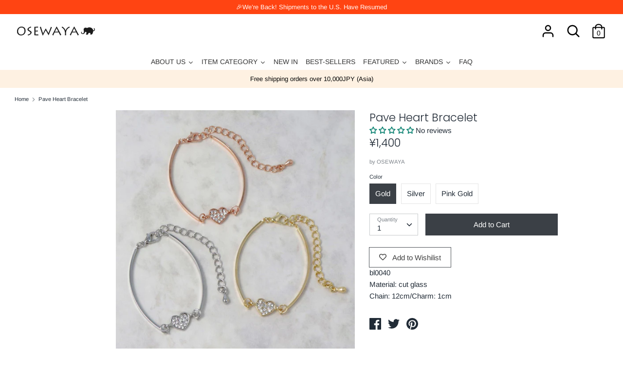

--- FILE ---
content_type: application/javascript; charset=utf-8
request_url: https://searchanise-ef84.kxcdn.com/preload_data.8e7G1x1B6R.js
body_size: 9995
content:
window.Searchanise.preloadedSuggestions=['clip on earrings','hair clip','made in japan','ear cuff','flower earrings','pearl earrings','cat earrings','limited number','clip on','hair claw','hair pin','teddy bear','sakura earrings','titanium earrings','pearl necklace','ayatorie item','stainless steel','claw clip','limited number earrings','hair stick','hoop earrings','japan collection','ear clip','drop earrings','banana clip','plastic post','osewaya earrings','butterfly earrings','hair band','hair cuff','ponytail cuff','cherry blossom','teddy bear earrings','pearl clip on','freshwater pearl','heart earrings','cubic zirconia','ayatorie sale','hair tie','flower ring','earring set','made in japan rings','lily of the valley','earrings made in japan','clip on earring','rose gold','invisible clip on earrings','sakura earring','ear cuffs','pearl ring','flower earring','ear rings','pink gold','black rotary phone ring','rose silver','silver earrings','bow hair','silver necklace','pony hook','made in japan earrings','long necklace','cat ring','nickel free','gold earrings','mismatch earrings','airy fit','bright star','stud earring','hair barrette','pearl earring','ponytail holder','hoop clip on','hair bow','hair scrunchie','open ring','non pierced earrings','cat necklace','plastic earring','on sale','head bands','ring set','hair clips','osewaya cat','rose earring','clip ons','star earring','invisible clip','limited number rings','18k gold earrings','cubic zirconia earrings','blue earrings','cat earring','loop fit','banana hair clip','animal earrings','bow clip','pierced earrings','titanium stud','smooth touch','ear ring','flower hair','earrings set','clip earrings','nickel free earrings','glass earrings','18k gold','deft bun','bear earrings','c earrings','magnetic clasp','huggie earrings','ayatorie ring','chain earring','hair accessories','stone earrings','tulip earrings','flower clip on','bracelet osewaya','hair claw clip','chain necklace','sakura ring','made in japan hair','made in','bow earring','osewaya rings','butterfly pierced earrings','moon earrings','little bear','invisible clip on','hair pins','mismatched earrings','flower clip','pearl bracelet','hair hook','limited number ring','alice in wonderland','key ring','hoop earring','short necklace','cherry blossom earrings','stud earrings','clip on hoop','stainless steel ring','plastic earrings','brass earring','akoya pearl','surgical steel','black cat','pinky ring','dangling earrings','heart earring','japanese earrings','sakura necklace','head band','rabbit earrings','gold necklace','sterling silver','titan post','bear ring','coffee bean','pearl hair','surgical steel earrings','fresh water pearl','ayatorie teddy','jaw clip','cute earrings','strawberry earrings','purple earring','heart necklace','front back earrings','clip set','hair ties','statement earrings','gold hoops','heart ring','threader earrings','hair comb','blue clip on','japan earrings','ayatorie earrings','blue scrunchies','earring nut','jewelry box','ease earring','star earrings','925 silver earrings','necklace chain','origami earrings','pearl flower','pearl clip','chain earrings','pink earring','clip on hoops','silver bracelet','bow barrette','pearl clip on earrings','mismatched earring','archive sale','titanium hoop','two way','brass ring','post earrings','cat clip on','christmas tree','red earring','flat back','safety pin','glasses ring','pinch clip','stone earring','plastic post hoop','butterfly ring','shima enaga','flower necklace','bow earrings','pendant necklace','crane earrings','silver ring','new arrivals','japan necklace','made in japan pearl','the o','flower studs','earring cuff','clip on pearl','magnetic earrings','rings on sale','sakura cat','cuff earring','made in japan hair accessory','hook earring','flower clip on earrings','sakura hair','plastic post earring','mini clip','cat clip','glass bead','rose necklace','cat clip on earrings','cuff bracelet','made in japan earring','hairpin set','drop pearl','clear post','snap clip','kanzashi stick','gold ring','white earrings','stainless steel necklace','bow hair tie','pearl drop','coffee earrings','black earring','hair accessory','necklace gold','swing earring','fan earrings','clip-on earrings','cat pierced earrings','hair clip set','stainless earring','flower stud','teddy bear ring','flower and berry','back earring','earrings sale','ribbon hair','floral earrings','earring converter','drop clip','long earrings','flower hair clip','pearl studs','front back','pearl hair clip','clip on studs','hair barrettes','gold plated','silver clip on earrings','plastic post earrings','hair pearl','lilac flower','cat drop earrings','drop clip on','faux pearl','cat hair','made in japan necklaces','barbell earring','claw clips','bead necklace','stud set','ear hook','mantel necklace','star ring','maple momiji','latte greige','pearl drop earrings','hoop clip','sterling silver ring','flower party','bow hair clip','mount fuji','y necklace','flower wire','everyday stud','hypoallergenic earrings','kanzashi hair stick','invisible clip ons','stone ring','sakura earrings clip','pink flower','bow pearl barrettes','ear hook earring and cuff set','dried flower','natural stone','cross earrings','clip earring','flower rings','pink earrings','ring box','cat swing','pearl ear','earring pack','star and moon','white flower','galaxy earring','circle earrings','cherry blossoms','eat cuff','wire hair','charm necklace','birth stone','mini hair','air fit','ear studs','osewaya necklaces','rose drop','layered necklace','cross necklace','pearl cuff','food earrings','hair vine','hair set','pony tail cuff','baroque pearl','flower ear ring','acrylic earrings','made in france','blue scrunchie','cat hair clip','key chain','u pin','pink hair','smartphone strap','multi way','clip on stud','finobelle rings','butterfly necklace','butterfly earring','cubic ring','gold bangle','pearl earrings clip','double ring','18k posts','red clip on earrings','secret gem','ayatorie cat','airy clip','bear earring','end of season sale','lily of the valley earrings','mini hair clip','moon orbit ring','brass earrings','silver 925 earrings','flower brooch','japan pearl','coffee ring','language of flowers','clip hair','ice cream','ranunculus flower','earrings clip on','loop clip on','asymmetrical earrings','dog earrings','small flower earrings','japan motif','candy machine','ball earring','gold clip','osewaya ear cuff','multi earrings','ribbon earrings','stud titanium','origami crane drop earring','winged cat','hair cuffs','clip on earrings pearl','leaf hair pin','adjustable ring','gold stud earrings','red ring','pink gold clip','pc earrings','for christmas','band pony hook','the moon','gold stud','barbell earrings','eyeglasses ring','zodiac constellation','ayatorie bangle','sakura clip on','phone ring','gray scrunchie','steel ear','blue flower earrings','silver flower','crescent moon','flower and pearl','wire flower','sakura clip','flower clip ons','bright star stud earrings','magnet necklace','silver clip ons','popsicle earrings','bow headband','huggie earring','iwd super sale','limited numbe','stackable ring set','silver hoop','snowflake earrings','marble earrings','ribbon clip','non pierced','cubic zirconia clip on','black bow','rabbit ring','spring flower','banana hair','maple leaf','small stud','round earrings','acetate hair','finobelle earrings','water drop','flower pearl','tear drop','silver ear cuff','cat post earrings','stud silver earrings','pink gold earrings','gold clip on earrings','stainless steel earrings','loop fit clip on','flower cli on','osewaya cat earring','ayato rie','gold cuff','special rings','cross ring','pearl cluster','flower drop','chain ear cuff','pin set','cubic zirconia ring','charm bracelet','limited number earring','green earrings','rose gold ring','cat bracelet','cubic earring','link earrings','pearl hair accessories','bangle silver','dangle earrings','hair jaw','invisible clip on earring','rose earrings','flower bracelets','pony hook cuff','ponytail hook','fruit tart','rose jewelry','earrings sakura','gold studs','little cat','pearl pin','halloween cat','long necklaces','red clip on','star necklace','gold chain','smooth touch earrings','ear drop','water pearl','mid season sale','silver hair','japanese ginkgo','strawberry ring','moon ring','marble clip','hair pin set','maneki neko','daisy earrings','gold pearl','finobelle bracelets','bow clip on','origami crane','sterling silver earring','heart rings','pearl bow','hair hooks','bobby pin','pearl and stone','flower cuff','plastic stud','cat sakura','animal mascot','hair tie set','multi pierced','rose gold earrings','bright star earrings','chunky ring','ring brass','hair elastic','hair combs','made in japan clip','phone strap','limited number clip on','pony cuff','heart clip on','large hair claw','pearl hoop','brass bangles','earring hoop','celestial earrings','firm grip','black earrings','clip on earing','plastic studs','flower ear cuff','u hairpin','flower drop earrings','moon star','stone stud earring set','twist earring','short faux pearl necklace','butterfly clip on','clip on invisible','butterfly clip on earrings','pony hooks','bow banana clip','animal earring','freshwater pearls','flower earings','bag charm','flower ornament','christmas earrings','of pearl','blue glass','blue flower','rose pearl','navy scrunchie','925 silver rings','wood flower hair clip','color stone','animal clip','flower pin','clip on earring pearl','blue rose','clip one','white flower earrings','clip on flower','plastic hoop','pearl rings','cat charm','blue drop earrings','gris collection','pearl neck','pink pink flower','red necklace','cat eye','clip on huggie','cat brooch','limited number necklace','panda earring','cat moon','clip on converter','scrunchie set','teddy bear swing','climber earring','moon ear','star ear stud','circle earring','hello kitty','pearl clip on earring','drop gold clip ons','summer sale','moon earring','pear earrings','japan ring','non slip','black ring','silver gold hair','morning dew','hook set','chain ring','pearl japan','one touch earring','bow ring','bow cuff','eye glasses ring','multiway earrings','rose ring','clip on earings','gold bracelet','bow hair claw clip','silver earring','lamp earrings','stack ring','mini ponytail cuff','plastic drop earring','pearl clip ons','bird house earrings','teddy ear cuff','heart stud','bow necklace','elastic band','butterfly clip','made in japan necklace','pear drop','pearl earing','classy garden','cat ear','allergy free','cubic stud','black cat earring','band hair cuff','hoop clip ons','gold clip earrings','316 surgical steel','heart hair','pony tail','made in japan pearl rings','plastic stud set','gold drop','traditional japan','earring stack set','cat pearl','pom pom','earring back','akoya pearl earrings','resin post','hair jaw clips','silver bracelets','pink purple','pearl choker','accessory case','face mask','large hair clip','quilted earring','sheer bow','clip on cat','sakura ear cuff','flower and berry twig','metal bow','side comb','small hair clip','pearl drop earring','ribbon ring','clear bead','sakura cat earring','cherry earrings','pearl earring clip','lace bow','clip on earrings silver','bear swing','titanium hoops','bear coffee','cat and sakura','everyday hair','earrings silver','pendant gold','necklace necklace','2 way earrings','mini clip on','flower resin','a cute','mismatched drop','momiji maple','beaded chain','freshwater pearl and natural stone','summer earrings','ear cuff pearl','bead bracelet','wavy cuff','crystal earring','slider bracelet','bead earrings','birthstone necklace','gold bar','hair sticks','vintage ring','drop rose','butterfly hair clip','2mm studs','shiba inu','made in japan clip earrings','silver earring post','rose clip on','multi stone','hoop type earrings nickel free','sakura collection','necklace silver','mini claw','paper crane','star stud','rose gold necklace','ear clips','teddy bear balloon earrings','u shaped','butterfly bracelet','bow claw','flower pearl earring','rose bracelet','wire ribbon','rabbit osewaya','cat\'s eye','clip on hair','tulip clip','hair cla','14k gold','black headband','hand made','pearl ear cuff','titanium earring','two tone','earrings ayatorie','rose silver tone','faux stone','hook ear','earring made in japan','cute earring','blue necklace','gray scrunchies','mini pony hook','eat clip','hair wrap','huggie hoop','sakura hair clip','ear cuffs sale','pink scrunchie','pink bow','botanical garden','long earring','dangling flower','color stone ring','bead clip on','cotton pearl','earring clip','6mm pearl','stone necklace','beaded ring','ring flower','drop hoop earrings','silver gold','rose silver necklace','magnetic necklace','ear clip cuff','moon stars','flower station','bar earrings','stacking ring','cat swing earrings','bear brooch','nickle free','blue hair','ring made in japan','red bow','plastic post hoops','clips on earrings','stone necklaces','set earrings','ring bracelet','clear drop','22k necklace','moon rabbit','flower bangle','ayatorie coffee','clear earring','short chain','cuff necklace','ring earring clip on','ring bead','limited number sale','vintage earring','hoop clip on earrings','little red','bracelet japan','miniature food','marble hair','earrings cubic','drop chain','sakura pierced earrings','titanium ring','cherry blossom sakura','made in japan hair clip','heart studs','square earrings','number nine','hair jaw clip','strawberry hair clip','hypoallergenic stud earrings','mixed gem','18k gold post studs','gold huggie','ayatorie clip on','lilac flower hoop','heart hair pin','stud pack','gold fish','infinity earrings','pink stone','leather ponytail cuff','flower linear','sakura hair pins','mini ponytail cuff set','earrings studs','ayatorie botanical','pearl accessories','pearl hair pin','earrings nuts','brass bracelet','long bow','flower necklaces','bow clip on earrings','chain choker','lilac earring','majeste cuff','tiny stud','long gold earrings','pearl station','cuff set','made japan earrings','snake chain necklace','candy cuff ring','chain crawler earring cuff','slider necklace','plush hair tie','ribbon earring','925 silver necklace','cuff ear','sakura drop','cat sakura earrings','puffy heart','ayatorie ear cuff','silver rings','drop clip earring','red drop','bead earring','moon star earrings','pink flower earrings','sakura kanzashi','bird house','cat studs','fix bracelet','adjustable necklace','oval earrings','ring men','gold hair','earing and clip','glass drop earrings','fujiyama stud','hair elastic pack','color necklace','glass ring','sale ayatorie','shiba earrings','large claw','3mm stud','twist ring','hair ribbon','pave bow','teddy bears','red silver earrings','ring heart','early christmas sale','lily of valley','station necklace','acorn earrings','flower silver earring','rose chain bracelet','small flower','silver hair clip','pearl invisible clip','plastic set','wind bell','stone stud','three way','earrings alloy','ivory scrunchie','alloy pink gold','traditional japanese','earrings tori','resin hair','old school','cute earring japanese','moon clip on','hoop and stud','earrings pearls','purple flower pin','sushi stud','black scrunchies','camera earrings','ear bar cuff','wedding earrings','birthday month','butterfly and rose drop earrings','earrings plastic','crushed metal','18k gold rings','new ayatorie','mask charm','paris daisy','ayatorie cuff','bow pony hook','hinged hoop clip on earrings','everyday hair clip','stick barrette','18k jewelry','loop hair clip','ribbon pin','rectangle hair clip','mens earring','antique gold tone rose','clip on earrings sakura','cherry blossom sakura and cat invisible clip on earrings','titanium studs','sakura nickel','translucent tulip drop','red bead','hair made in japan','cat earrings ayatorie','clip on limited number','wavy clip','ear cuff drop','firm grip barrette','necklace sale','stackable ring','moon necklace','gold hair cuff','leaf and','green clip on','flower scrunchie','stainless teel','ear cuff clip','swing earrings','pearl post earrings','leather headband','double strand','do nut','horseshoe earrings','18k earrings','heart cage','925 silver studs','japanese fan','white studs','pearl necklac','hair cut','banana hair clips','metal hair barrette','ayatorie flower','rose pink','safety pin earring','snap band pony hook','drop earrings clip','pearl tie','bow cat','chain crawler','hair clip flower','silver heart earring','plastic studs set','little bear balloon','double chain','hair ornament','plastic hoops','stud clip on earrings','double stud','christmas cat','red panda','sakura cuff','lilly of the valley','star moon','petit necklace','strawberry ear cuff','open bangle','snake necklace','bead ring','pink gold earring','epoxy ring','earrings flower','clip on lip ring','black bow barrette','skin friendly hoops','plastic post hoop earrings','body jewelry','clip on drop earring','heart clip','silver clip on','tiny earring','fluffy hair claw','glass necklace','gray hair','pearl stud','mix match','ayatorie necklace','firefly glass','moon jewelry','food ring','paper clip','flower and leaf brooch corsage','pudding ring','cherry blossom ring','short pearl necklaces','flower earrings pearl','fun earrings','hair clips set','fuji earrings','gradient flower','music note','acetate headband','pearl butterfly','hook cuff','water drop clip','extension chain','chain ear cuff earring','stud earring set','ayatorie glasses','brass rings','nostalgic pearl','water drop earrings','cat bow','glass bead earring','wavy hair','banana clip ruffle','flower hoop','ear hook earring','necklace pearl','bow tie','miraculous medal','cord necklace','mega sale','candy clip','bright star stud earring','c shaped','toe ring','cat and pearl','crane earring','long be necklace','c hoop','triple pearl','ear hoops','linear drop','cz earrings','osewaya hair band','tulip necklace','drop heart','hair charm','gold bracelets','heart gemstone','rose silver pearl','cat necklaces','multi beaded','bird earrings','beaded rings','clip on drop','birthstone 18k','vintage style chain hoop earrings','silver rose','ear climber','claw cli','pierce catch','statement necklace','acetate hair claw','flower hair pin','everyday set','pink drop earrings','hair scarf','japan hair','steel stud','hydrangea stud earrings','ring size','ayatorie has','mini clip hair','ribbon bow','silver long necklace','triangle earrings','pretzel earrings','japan flower pearl','tree earrings','season earrings','pink gold clip ons','ponytail tie','key charm','post studs','nickel free pierced earrings','anti static','little one','cuff hook','short necklace silver','textured ring','70s ring','stone hoop earrings','silver collection','iconic japan','gold hoop','multi way earrings','ice pop','cubic zirconia studs','clip on gold','rose silver clip-on','bow barrettes','silver plated','pony holder','sea shell','ring ayatorie','reusable ponytail holder','white cat','puffed heart','stud earring 3mm','osewaya hairpin','bow and pearl','c hairpin','diamond earring','hair clip brown','mini hair cuff','japan invisible clip on','balloon do','clip on dangling','beige earrings','titan flower','mini flower','lucky cat','osewaya invisible','line earring','cat pendant','pinch clip set','lucky charm','osewaya made in','clip on butterfly','cuff bracelets','hair crunch','glasses rings','necklace charm','seamless hoop earrings','limited number necklaces','small titanium stud','new in','invisible earring','ear chain','pierced rose','mirror finish','long hair clip','sakura pendant','fresh pearl','teddy bear swing earrings','necklace for','gold pin','super cubic','animal hair','stud earring stainless steel','band ring','star hoop','heart pendant','ponytail cuff and scrunchie set','ring moon','cat earings','bear clip on','happy bag','sunglasses ring','matte hair','bar necklace','heart red','loop fit earring','colorful ring','small hoop','heart titanium','nickel free heart earrings','flower button','alice earrings','ring glasses','one size fits all','hair barret','japan bracelet','round earring','linear earrings','cat angler','twist headband','ring bear','stainless steel bracelet','bird earring','leaf earring','multi drop earrings','sakura stud','bear series','bread ring','cherry necklace','flower ear','snake chain','silver flower earring','flower bed','back headband','chain pin','earring nuts','sakura and cat','bar bell','made in japan limited number','star clip on','ginkgo leaf earrings','hair tick','ball earrings','hair cat','hair wire','brass osewaya','hair tie motif','osewaya silver drop earrings','cats earrings','mid year sale','studs set','fuji yama','pearl barrette','silver hoops earrings','single earring','earring shell','cuff chain','metal claw clips','brass cuff hair','hair pin clip','bead cluster','cat mismatched earrings','leaf and nut','brown bow','multi earring set','steel ring','large hoops earrings','flower lamp','cat momiji','invisible stud clip on earrings','french hair clip','ear cuff chain','small white flower','cat spring','less barrette','cuff pony','clip on pink silver','easy adjust','red earrings','bear necklace','ayatorie bear','drop necklace','chain drop','custard pudding','star drop','bow clips','earrings pink gold alloy','cat sale','alloy earrings pink gold','gem ring','plastic post stud','flower ear cuffs','flower clip on earring','stone clip on','pink sakura','caged clip on','limited number flower earrings','owl hair','stud drop earrings','ring pack','ear drops','ring wave','stone hoop','flower drop plastic earrings','glass earring','stainless steel limited number','ear stud','lariat necklace','18k post earring','earring clip on','flower blue','ear bar','oval hair','weiß collection','hair clip ivory','plastic posts earrings','rose pierced','ring earrings','fit pearl','shimmer scrunchies','navy barrette','plastic earrings blue','sensu fan','pearl charm','mini stud','clip on earrings flower','pearl ear stud','bow ear clip','tone ring','sakura barrette','moon stone','wavy earring','cat earring set','sakura printed pearl','polar bear','marble hair clip','earrings and ear cuff','gold post','pearl claw','loop earrings','flower plastic earrings','long chain','flower metal','pearl clip in','flower hairpin','ring holder','bobby pins','floral linear','rainy cat earrings','choker cat','necklace long','animal hair clip set','fish earring','stick drop clip on earrings','multiple link','animal titanium','scallop ring','small flower plastic earrings','flexible wire','panda necklace','triple flower','colorful berry','flower pot','tulip titanium stud','4mm airy fit','10mm pearl','yellow flower','ayatorie bracelet','smart phone strap','moon phase','strawberry drop','chunky hoop','bangle gold','hoops plastic post','paper fan','teardrop 18k','hair clas','green hair','zircon earrings','front and back','stylish eyeglasses ring','dainty spring','necklace osewaya','titanium drop color','pearl hoops','stick earring','earring asymmetry','food earring','mixed plastic earring pack','pearl threader','drop ear cuff','sakura hairpin','sakura pearl','twig and berry','green stone','mini clips','cat glass','stud flower','6mm faux pearl invisible clip on earrings','lilac ring','shell pearl','subtle twist','leaf and leaf','non hole','sakura rings','color earrings','lily of the','ribbon hair clip','ear cuff set','clip pearl','flower claw','mini ponytail','stainless necklace','snowflake flocked ball','bow hair barrette','wrist strap','mens necklace','long cuff','thumb ring','green necklace','fix adjustable','waterdrop earrings','polka dot','mini cuff','twist hoop','stick drop','animal ring','puffy heart earrings','ball stud','multiple circle stud earrings','snack time','lucky bag','clip on drop earrings','pearl gold silver','bangle bracelet','ayatorie jewelry box','huggie clip on','sakura and cat earrings','mini hair claw','pastel tone wide curl earrings','milky way','momiji maple hair tie','cutlery ring','epoxy flower','red hair bow','traditional glass','titanium flower earring','long clip on','clip cat earrings','kitten ear cuff','antique mirror','green rings','temari ball','flower claw clip','glass ball','butterfly hair','mini claw clip','one touch clip on earrings','spiral ring','earring animal','butterfly drop','new pierced earrings','hair gray','teddy ring','large clip','square hair clip','one touch','faux leather','mix and match','pink necklace','light blue','zirconia necklace','flower hai clip','roll pony hook','ruffle banana clip','blue stone','earring bear','titanium set','apple cage','tulip earring','drop flower','cage stone','cherry earring','bow claw clip','everyday clip on','chain bracelet','ring stack','accent color drop','pearl heart earrings','animal necklace','halloween earring','k fashion','moonstone necklace','flower ornament earrings','acrylic ring','316l ring','gold and','chain gold','yellow ring','necklace stone','my melody','caged stone','flower pearl clip on','line clip on','japan bead','long neck','clip on earrings star','silver stud','strawberry hair','cat earring invisible','your favorites','bow pony','cz flower ornate','snow flake','brown earrings','gol barrette','japanese fan earrings','everyday plastic earring set','heart plastic earring','ayatorie rings','black cat earrings','cat halloween','black clip on','sakura pin','stainless ring','japan collection earrings flowers','japan collection earrings','everyday stud set','floral ear','red pendant','double star dangler','a necklace','head scarf','hair pony','pearl titanium','butterfly flower drop','small scrunchie','nickel free necklace chain','maje cuff','ear cuff ayatorie','french pin','titanium post stud','moon bright star','pink silver necklace','momiji leaf','black scrunchie','white scrunchie','crystal huggie','bar drop','clip on silver earrings','sakura silver earrings','red heart','square clip','sakura hair tie','jeweled bow','wire flower earrings','rubber band','large hoop','pink gold ring','limited number hoop','black earring clip on','berries and','flower embroidery','nickel free earrings smooth touch','flower invisible clip on','wire ball','lace earring','barrette set','pottery esque leaf','origami pinwheel','circle and chain','cubic clip on','handmade japan','butterfly drop earrings','heart pearly','square ring','irregular chain statement hoop earrings','ribbon clip on','v ring','brass bangle','heart plastic','bunny earrings','jewel necklaces','jewe huggie','locket necklace','daruma doll','double earring','teddy earring','black necklace','horseshoe ring','pearl pearl ring','tie ring','mizuhiki knot plum flower earrings','pink gold necklace','bright star stud','wax seal','triple flower necklace','teddy bear clip on','stud clip on invisible','cat claw','drop earring','drop stone','translucent earrings','twist hair','japan cuff','glass pendant','stud plastic','flower print hair claw clip','linked flower','citrine quartz','ring hair','flower pot earrings','clip on cuff','heart bracelet','sable gold','titanium cuff','mimosa drop earrings','sakura stud earrings','rose gold studs','crane clip on','smile face','multi chain bracelet','colorful stone bunch necklace','air fit pearl','drop clip on earring','coffee cup','butterfly and rose drop earri gs','flower and twig','spiral and chain','jeweled hair','gold pendant','smooth touch crumpled hoop earring','cubic zirconia pendant necklace','ring silver','necklace cat','purple heart','pearl drop clip on','cat hair tie','turn it','flower headband','freshwater pearl chain necklace','pearl ring ring','art jewelry','flower garden','reusable ponytail','japanese pattern','6mm pearl clip on','bear pin','ring stones','galaxy invisible clip','horseshue necklace','tulip dangle','pearl bow earrings','flower station necklace','sakura titaniu','limited number hair','stone pendant','korean hair','blossom earrings','eat cuffs','stone bunch','pearl invisible clip on earrings','bridal chain','bird in acorn','magnetic clip','ear crawler','marble cuff','earring star','gold ear cuff','cherry blossom charm petit necklace','pierced red','hook pearl','brass flower earring','magnet cuff','hair bows','beads necklace','dried flower cuff ring','cubic zirconia gemline','cat and rose plastic post earrings','silver ball','necklace v gold','mini hook','gold earrings plastic post','chain drop earring','mirror earrings','butterfly hair claw','table lamp','bar earring','pierced heart','colored pencil','cat earrings clip on','gold flower','akoya pearls','bubble pearl','snap clip dull tone','pearl pearl stud','fluffy fox','rhinestone hair clip','japan fan','drop clip on earrings','pearl necklace and ring','japan clip on','v rings','4mm necklace','velvet ribbon','hair claw blue','clip on star','butter fly','freshwater pearl earrings','sakura and leaf','flower hairpins','ear cuff animal','heart hoop','marigold flower','hair loop','autumn leaf','sakura earing','nickel ring','cat stud','twig statement','rose titanium earrings','triple daisy necklace','heart long drop','vintage hair','pearl earrings plastic','meringue cookie','silver pearl necklace','teddy swing','glasses earrings','clip hoops','winter cat','asymetrical statement drop earring','celestial pendulum long non pierced earrings','flower keychain','multi pearl','pearl gold pearl','purple necklace','rope hoop','snowflake ea','beads earrings','hinged hoop clip on','necklace flower','to double post','leaf earrings','hinged hoop','ribbon clips','face mask case','jewel hair pin','hair ring','gold tone cutlery','japan hair clip','ring weiß','plastic earring set','open heart','wavy beak clip','pearl chain','mismatch clip on','birthday stone','dangle clip on earrings','purple flower','cat and dandelion','long scrunchie','flower bracelet','cat and moon','v necklace','sun and moon','drop chain earring','flower cluster','moon and star','beaded necklace','clip ering','cat clip ons','gold earring','clear clip on','wood ear cuff','olga pearl','embroidery accessory case','ribbon ties','bear hair','sakura hair pin','earring sterling','beaded earrings','cat maple','multi c','real pearl','up us','cherry blossom necklace','flower ayatorie','floral ring','butterfly flower drop earrings','autumn earrings','grooved huggie','twisted hoop','button earrings','surgical steel necklace','hair chain','hair pin pearls and','cat hairpin','titanium drop earrings','18k gold on','hair bands','animal hair clip','color motif','flower skirt','beaded heart','long silver necklace','teddy bear necklace','zodiac constellation ring','hairpin pearl','red earing','celesti a l','flower pony','lily of the valley c shaped earrings','invisible pink gold','titanium chain','limited number moon','hoop earrings plastic','black glasses ring','easy earring','gold rectangle','short chain necklace','limited number bright star','black and silver earrings','cuff pony hook','men clip ons','miniature ring','gold c shape hoop earrings','bright star earring','ange cat','rose silver earrings','hairclip cat','inari shrine mismatched earrings','necklace rose','magnetic clasp necklace','earring cover','marble acetate','gold barrette','glass cat earrings','ring stack set','hair accessory pack','ball huggie earrings','glitter clip','silver short necklace','metal hook','rose silver clip','fork spoon','hair claw acetate','earrings cherry blo','silver pearl','loop earring','plastic clip-on','vintage like','flower & pearl hair vine','pearl clip on drop','halloween cats','old school stationery','charm purple','frosted homaika','tear drop earrings','purple pendant','fire work','ear pierced','metal ponytail','ruby earrings','dual tone','hair style','mini hoop','style hair stick','pinch clips','cute earing','no damage hair','with glasses','tiny earrings','clip-on hoop earring','titanium pin','invisible clip on pearl','rose silver twisted','floral plastic stud','ginkgo earrings','cubic zirconia stone studs','earrings new','blue clip on earring drop','invisible clip on sale','fortune cat','double hoop','silver ball earrings','moon studs','plate earrings','tokyo jewelry','stick barret','chain pierce','polished hoop earrings','moon hair','pear stone textured','cat and flower earrings','snap band','hair tir','shell earrings','oval cat','lily valley','flower scrunchi scrunchie','pink scrunchies','green scrunchie','navy scrunchies','ivory scrunchies','brown scrunchie','blue barrette','nickel free bobby pins','glass beaded','wood flower','crochet earrings','rhodium plated cluster ring','for man','stylish eyeglasses earring','sakura cat invisible clip on earrings','color pencil','gold plate','embroidery pony hook','pearl row ear','black white cat','blooming flowerpot mixed','thin hoop earrings','goldfish necklace','stainless steel metal','rose heart earrings','honey bear','elastic set','jeweled huggie earrings','alice brace','arm cuff','blue earring','pearl hook earrings','scallop detail','cross earring','ball chain necklace','u hair pin','clip on earrings invisible flower','cat invisible clip ons','clip on earring set','fit clip','tail bow','necklace butterfly','roll hair cuff','pearl faux clip on','everyday studs','japan clips','pearl ring earring','ted bear earring','tulip wreath invisible','stone stud earring','pave heart','hook earrings','limited number ear','2mm stone 925 studs','cube bead bracelet','flower and pearl drop plastic earrings','color multi drop','soft bow','sakura and cat mismatch drop','circle drop','18k post','pink barrettes','earring set for 3','bow knot','irregular wave','horseshue short','cross hair clip','flower cluster drop','plastic huggie','finobelle necklaces','pearl flower swing','limited number 3 way','stainless steel rings','rose stud','4mm pearl airy fit clip on earrings','barrette long','bow cat invisible clip on earrings','key chains','double necklace','square airy fit clip on earrings','multi drop','sakura decor stud earrings','leather hair','bow hair band','black pearl','cherry flower','made in japan bracelet','sunflower earrings','reversible one-touch','hair clip sakura','marble pony','bread earrings','pearl statement','multi pierce','large claw clip','rose hair accessory','flower hair pins','loop clip','teardrop earring','ear line pierce','embroidery hook','cat ghost','clip bear','stone detail hook','clip on green','traditional earrings','twin hoop','earring heart','invisible hoops','faux pearl invisible','flower hair claw','silver pearls','long drop','sakura and cat dangle earrings','mini nemophila','faux leather deft','sakura brooch','square stud','heart limited number','japanese traditional motif dangle','one touch clip on hoop earrings','ghost cat','plastic pearl earring','cute ring','cubic zirconia necklace','butterfly stud','wave ring','pearl sakura','sakura branch ring','silver pendant','earrings popsicle','padded headband','stone plastic','pearl statement drop','sakura printed pearl drop earrings','pearl jewelry','hair candy','lily earrings','beaded cherry','teacup and saucer','fruit earrings','fall earrings','multiway titanium earrings','cats on swings earrings','easy bracelet','pearl head','ponytail hair','pendant earrings','slide comb set','clip on earring sale','bell earrings','butterfly cluster','versatile hair barrette','tassel earring','two tone bow scrunchies','clear oval','stone and pearl','8mm pearl','thin barrette','everyday scrunchie','hair elastic set','osewaya earring sale','pearl flower necklace','sakura cluster','rose corsage','osewaya rose gold necklace','pastel flower','heart hair accessories','navy hair and','ear cuff moon','arch barrette','pearly threader earrings','animal clip on','chain cuff earring','bow long hair','best friend','hoop cuff','long tail','slim deft','clip on earrings hoops','stud earring titanium','cute necklace','sakura invisible clip on','vertical clip on','caged stone drop','two way necklaces','ear catch','silver pink','bear hair clip','panda earrings','c earing','pearl and crystal','diamante earrings','oval barrette','marble detail','small moon','6mm faux pearl','earring flower','necklace stainless','freshwater ear cuff','stud clip','bracelet pearl','hair bun','pearly clip','d hair clip','marble disc earrings','oval marble clip on','stone bar','blue marble','multi ring','beaded bow','pinky rings','chunky chain ring','sakura wave','cat titanium','titanium dangling earrings','marguerite daisy','earring purple'];